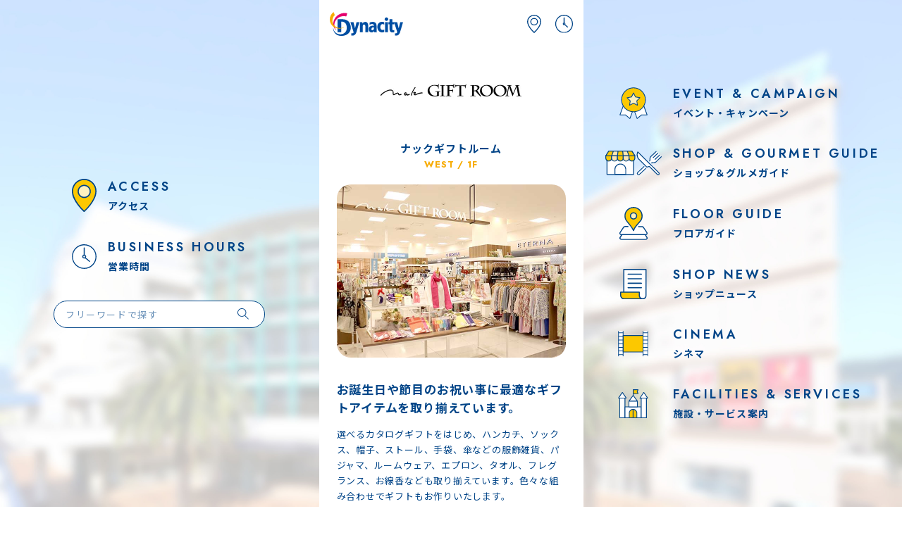

--- FILE ---
content_type: text/html; charset=UTF-8
request_url: https://dynacity.jp/shop/detail/107
body_size: 5186
content:
<!DOCTYPE html>
<html>

  <head>

    <meta charset="UTF-8">
<meta http-equiv="X-UA-Compatible" content="IE=edge">
<meta name="viewport" content="width=device-width, initial-scale=1.0, viewport-fit=cover">
<meta name="format-detection" content="telephone=no">
<meta name="keywords" content="">

    <title>ナックギフトルーム | ダイナシティ - 小田原市</title>
    <meta name="description" content="Dynacity（ダイナシティ）の ナックギフトルーム[ファッション雑貨・生活雑貨・ルームウェア] の店舗 ページです。小田原市中里にある大型ショッピングセンター、ダイナシティ。約200テナントを有し、WEST・WALK・EASTの3エリアから構成される商業施設です。">

    
<meta property="og:title" content="ナックギフトルーム | ダイナシティ - 小田原市" />
<meta property="og:type" content="article" />
<meta property="og:image" content="https://www.dynacity.jp/theme/dynacity/files/shop/ID00000107-20231116_125548-logo.jpg">
<meta property="og:url" content="https://www.dynacity.jp/shop/detail/107" />
<meta property="og:description" content="Dynacity（ダイナシティ）の ナックギフトルーム[ファッション雑貨・生活雑貨・ルームウェア] の店舗 ページです。小田原市中里にある大型ショッピングセンター、ダイナシティ。約200テナントを有し、WEST・WALK・EASTの3エリアから構成される商業施設です。" />
<meta property="og:site_name" content="ダイナシティ - 小田原市" />
<meta property="og:locale" content="ja">

<meta property="fb:admins" content="">
<meta property="fb:app_id" content="">

    <link rel="preconnect" href="https://fonts.googleapis.com">
<link rel="preconnect" href="https://fonts.gstatic.com" crossorigin>
<link rel="stylesheet" href="/theme/dynacity/assets/css/main.css">

<link href="https://fonts.googleapis.com/css2?family=Jost:wght@400;500;600;700&family=Noto+Sans+JP:wght@400;500;700&display=swap" rel="stylesheet">
    <link rel="stylesheet" href="/theme/dynacity/assets/css/pages/shop/detail/style.css">

    <!-- Google tag (gtag.js) -->
<script async src="https://www.googletagmanager.com/gtag/js?id=G-KJN6ZVQMCK"></script>
<script>
  window.dataLayer = window.dataLayer || [];
  function gtag(){dataLayer.push(arguments);}
  gtag('js', new Date());

  gtag('config', 'G-KJN6ZVQMCK');
</script>

  </head>

  <body>

    

    <div class="l-container">

      
  <header class="c-header js-c-header">
    <p class="header-logo">
      <a href="/"><img src="/theme/dynacity/assets/images/common/logo-dynacity.svg" alt="ダイナシティ"></a>
    </p>
    <ul class="icon-menu">
      <li>
        <a href="/access/"><img src="/theme/dynacity/assets/images/common/header-icon-map.svg" alt="アクセス" width="20"></a>
      </li>
      <li>
        <a href="/openhour/"><img src="/theme/dynacity/assets/images/common/header-icon-clock.svg" alt="営業時間" width="25"></a>
      </li>
    </ul>
  </header>


      <div class="l-body">
        <section class="shop-detail-container adjust-width">
          <p class="shop-logo">
            <img class="u-ofi -contain" src="/theme/dynacity/files/shop/ID00000107-20231116_125548-logo.jpg" alt="ナックギフトルーム">
          </p>
          <h1 class="shop-title">
        ナックギフトルーム      </h1>
          <p class="shop-info ff-en c-orange">WEST / 1F</p>

          <div class="splide js-simple-slide shop-image-slide">
            <div class="splide__track">
              <div class="splide__list">
                <div class="splide__slide">
                  <a href="#"><img src="/theme/dynacity/files/shop/ID00000107-20231128_100510-img.jpg?2040094587" className="Shop" field="img" alt=""/></a>
                </div>
              </div>
            </div>
            <div class="c-slide-control">
              <div class="splide__arrows"></div>
              <ul class="splide__pagination"></ul>
            </div>
          </div>

          <div class="post-body">
            <h2>
          お誕生日や節目のお祝い事に最適なギフトアイテムを取り揃えています。        </h2>
            <p>
          選べるカタログギフトをはじめ、ハンカチ、ソックス、帽子、ストール、手袋、傘などの服飾雑貨、パジャマ、ルームウェア、エプロン、タオル、フレグランス、お線香なども取り揃えています。色々な組み合わせでギフトもお作りいたします。<br />
また、バックやポーチなど、ギフトはもちろん、ご自分のご褒美用におすすめのアイテムも豊富に取り揃えています。        </p>
          </div>

          <div class="shop-info-group">
            <dl>
              <dt>
                <span class="icon"><img src="/theme/dynacity/assets/images/shop/detail/icon-category.png" alt=""></span>
                <span class="text">カテゴリ</span>
              </dt>
              <dd>ファッション雑貨・生活雑貨・ルームウェア</dd>
            </dl>
            <dl>
              <dt>
                <span class="icon"><img src="/theme/dynacity/assets/images/shop/detail/icon-floor.png" alt=""></span>
                <span class="text">フロア</span>
              </dt>
              <dd>WEST / 1F              <a class="more-link" href="/shopsearch/floor/west/101"><img src="/theme/dynacity/assets/images/shop/detail/map-link.svg" alt="MAP"></a></dd>
            </dl>
                      <dl>
              <dt>
                <span class="icon"><img src="/theme/dynacity/assets/images/shop/detail/icon-business-hours.png" alt=""></span>
                <span class="text">営業時間</span>
              </dt>
          <dd>10：00～20：00</dd>
            </dl>
          
                      <dl>
              <dt>
                <span class="icon"><img src="/theme/dynacity/assets/images/shop/detail/icon-tel.png" alt=""></span>
                <span class="text">電話番号</span>
              </dt>
              <dd>0465-20-3067</dd>
            </dl>
          
      
      
      
      
          
          
       </div>

          
          <ul class="site-link">
            <!-- <li class="ff-en"><a href="#" target="_blank">Instagram</a></li>
            <li class="ff-en"><a href="#" target="_blank">Twitter</a></li>
            <li class="ff-en"><a href="#" target="_blank">Facebook</a></li>
            <li><a href="#" target="_blank">食べログ</a></li>
            <li><a href="#" target="_blank">ぐるなび</a></li> -->
          </ul>
        </section>

      </div>

      	  <div class="c-footer-banners-container l-section-container section-bg-container">
    <div class="splide footer-slide js-footer-banner-slide">
      <div class="splide__track">
        <div class="splide__list">
          <div class="splide__slide">
            <a href="https://www.dynacity.jp/special/index/41" target=""><img src="/theme/dynacity/files/topvisual/ID00000125-20251114_162944-img.png" alt=""></a>
          </div>
          <div class="splide__slide">
            <a href="https://www.dynacity.jp/dynafarm/" target=""><img src="/theme/dynacity/files/topvisual/ID00000118-20250822_185648-img.png" alt=""></a>
          </div>
          <div class="splide__slide">
            <a href="https://www.dynacity.jp/recruit/" target=""><img src="/theme/dynacity/files/topvisual/ID00000083-20241011_140103-img.png" alt=""></a>
          </div>
          <div class="splide__slide">
            <a href="https://www.dynacity.jp/family/" target=""><img src="/theme/dynacity/files/topvisual/ID00000042-20231110_155852-img.png" alt=""></a>
          </div>
          <div class="splide__slide">
            <a href="https://www.dynacity.jp/orikomi/nightgourmet/" target="_blank"><img src="/theme/dynacity/files/topvisual/ID00000047-20231129_122100-img.jpg" alt=""></a>
          </div>
          <div class="splide__slide">
            <a href="https://www.dynacity.jp/toku_cinema/" target=""><img src="/theme/dynacity/files/topvisual/ID00000040-20240403_153515-img.jpg" alt=""></a>
          </div>
          <div class="splide__slide">
            <a href="https://www.dynacity.jp/toku_epos/" target=""><img src="/theme/dynacity/files/topvisual/ID00000038-20231109_152504-img.jpg" alt=""></a>
          </div>
          <div class="splide__slide">
            <a href="https://www.dynacity.jp/news/detail/181" target=""><img src="/theme/dynacity/files/topvisual/ID00000041-20231110_154847-img.png" alt=""></a>
          </div>
        </div>
      </div>
      <div class="c-slide-control">
        <div class="splide__arrows"></div>
        <ul class="splide__pagination"></ul>
      </div>
    </div>
  </div>
  <section class="c-sns-container l-section-container">
    <p class="deco-right"><img width="92" src="/theme/dynacity/assets/images/home/deco-image04.png" alt="" loading="lazy"></p>
    <h2 class="heading">DynacityのSNSを<span class="main ff-en">FOLLOW & CHECK!</span></h2>
    <div class="sns-group">
      <a href="https://www.facebook.com/dynacity/" target="_blank"><img width="32" src="/theme/dynacity/assets/images/common/icon-facebook.svg" alt="facebook" loading="lazy"></a>
      <a href="https://page.line.me/986kpfvd" target="_blank"><img width="32" src="/theme/dynacity/assets/images/common/icon-line.svg" alt="line" loading="lazy"></a>
      <a href="https://www.instagram.com/dynacity_odawara/" target="_blank"><img width="32" src="/theme/dynacity/assets/images/common/icon-instagram.svg" alt="instagram" loading="lazy"></a>
      <a href="https://twitter.com/odawara_dyna" target="_blank"><img width="28" src="/theme/dynacity/assets/images/common/icon-x.svg" alt="x" loading="lazy"></a>
    </div>
  </section>

  <footer class="c-footer">
    <div class="footer-top adjust-width">
      <ul class="footer-menu">
        <li>
          <a href="/facility/">ダイナシティとは</a>
        </li>
        <li>
          <a href="/privacy/">個人情報保護方針</a>
        </li>
        <li>
          <a href="/facility/#Sdgs">SDGs</a>
        </li>
        <li>
          <a href="/socialmedia/">ソーシャルメディアポリシー</a>
        </li>
        <li>
          <a href="/contact/">お問い合わせ</a>
        </li>
        <li>
          <a href="/sitepolicy/">サイトポリシー</a>
        </li>
      </ul>

      <div class="footer-info">
        <strong>ダイナシティ</strong><br>
        <a href="tel:0465-49-8111" class="tel-link" onclick="gtag('event', 'click', {'event_category': 'footer','event_label': 'お問い合わせのボタン'});" >0465-49-8111(代) </a><br>
        〒250-0872 神奈川県小田原市中里 208
      </div>
    </div>

    <div class="footer-bottom">
      <p class="pagetop ff-en js-pagetop">TOP</p>
      <p><a href="https://www.daidoh-forward.com/" target="_blank">株式会社ダイドーフォワード</a></p>
      <p class="copyright">Copyright ©Daidoh Forward All Right Reserved.</p>
    </div>
  </footer>

  <nav class="c-main-menu js-main-menu">
    <a href="/shopsearch/category">
      <span class="image"><img height="22" src="/theme/dynacity/assets/images/common/menu-icon-shop.svg" alt=""></span>
      <span class="text">ショップ＆<br>グルメガイド</span>
    </a>
    <a href="/shopsearch/floor">
      <span class="image"><img height="31" src="/theme/dynacity/assets/images/common/menu-icon-floor.svg" alt=""></span>
      <span class="text">フロアガイド</span>
    </a>
    <p class="menu-toggle js-menu-toggle">
      <span class="icon"><i></i><i></i><i></i></span>
      <span class="text ff-en">MENU</span>
    </p>
    <a href="/news/">
      <span class="image"><img height="32" src="/theme/dynacity/assets/images/common/menu-icon-event.svg" alt=""></span>
      <span class="text">イベント・<br>キャンペーン</span>
    </a>
    <a href="/shopnews/">
      <span class="image"><img height="27" src="/theme/dynacity/assets/images/common/menu-icon-news.svg" alt=""></span>
      <span class="text">ショップ<br>ニュース</span>
    </a>
  </nav>

  <nav class="c-main-nav js-main-nav">
    <p class="heading ff-en">MENU</p>
    <div class="main-menu">
      <ul>
        <li>
          <a href="/shopsearch/category">ショップ＆グルメガイド</a>
        </li>
        <li>
          <a href="/shopsearch/floor">フロアガイド</a>
        </li>
        <li>
          <a href="/toku_epos/">シネマ</a>
        </li>
        <li>
          <a href="/news/">イベント・キャンペーン</a>
        </li>
      </ul>
      <ul>
        <li>
          <a href="/shopnews/">ショップニュース</a>
        </li>
        <li>
          <a href="/service/">施設・サービス案内</a>
        </li>
        <li>
          <a href="/access/">アクセス</a>
        </li>
        <li>
          <a href="/openhour/">営業時間</a>
        </li>
      </ul>
    </div>

    <div class="search-group c-search-group">
      <form action="/freeword/search" novalidate="novalidate" class="" id="FreewordSearchForm" method="get" accept-charset="utf-8">	<input name="words" placeholder="フリーワードで探す" class="bca-textbox__input" type="text" id="FreewordWords"/>        <button type="submit"><img width="16" src="/theme/dynacity/assets/images/common/icon-search.svg" alt=""></button>
      </form>    </div>

    <hr>

    <ul class="banner-list">
      <li>
        <a href="/family/"><img src="/theme/dynacity/assets/images/common/banner-kids.png" alt="お子さまとお出かけ便利ガイド"></a>
      </li>
      <li>
        <a href="/card/"><img src="/theme/dynacity/assets/images/common/banner-card.png" alt="ダイナシティ エポスカード"></a>
      </li>
      <li>
        <a href="/partyroom/"><img src="/theme/dynacity/assets/images/common/banner-partyroom.png" alt="パーティルーム"></a>
      </li>
      <li>
        <a href="/recruit/"><img src="/theme/dynacity/assets/images/common/banner-recruit.png" alt="ショップ求人案内"></a>
      </li>
    </ul>

    <hr>

    <div class="sns-group">
      <a href="https://www.facebook.com/dynacity/" target="_blank"><img src="/theme/dynacity/assets/images/common/nav-icon-facebook.png" alt="facebook"></a>
      <a href="https://page.line.me/986kpfvd" target="_blank"><img src="/theme/dynacity/assets/images/common/nav-icon-line.png" alt="line"></a>
      <a href="https://www.instagram.com/dynacity_odawara/" target="_blank"><img src="/theme/dynacity/assets/images/common/nav-icon-instagram.png" alt="instagram"></a>
      <a href="https://twitter.com/odawara_dyna" target="_blank"><img src="/theme/dynacity/assets/images/common/nav-icon-x.png" alt="twitter"></a>
    </div>

    <hr>

    <ul class="sub-menu">
      <li>
        <a href="/facility/">ダイナシティとは</a>
      </li>
      <li>
        <a href="/contact/">お問い合わせ</a>
      </li>
    </ul>

  </nav>

    </div>

    <div class="splide c-pc-bg-slide js-pc-bg-slide">
  <div class="splide__track">
    <div class="splide__list">
      <div class="splide__slide"><img class="u-ofi" src="/theme/dynacity/assets/images/common/bg-image01.jpg" alt=""></div>
      <div class="splide__slide"><img class="u-ofi" src="/theme/dynacity/assets/images/common/bg-image02.jpg" alt=""></div>
      <div class="splide__slide"><img class="u-ofi" src="/theme/dynacity/assets/images/common/bg-image03.jpg" alt=""></div>
      <div class="splide__slide"><img class="u-ofi" src="/theme/dynacity/assets/images/common/bg-image04.jpg" alt=""></div>
      <div class="splide__slide"><img class="u-ofi" src="/theme/dynacity/assets/images/common/bg-image05.jpg" alt=""></div>
    </div>
  </div>
</div>

<nav class="pc-nav -left">
  <ul>
    <li>
      <a href="/access/">
        <p class="image"><img width="40" src="/theme/dynacity/assets/images/common/menu-icon-map.svg" alt="アクセス"></p>
        <p class="text"><span class="main ff-en">ACCESS</span>アクセス</p>
      </a>
    </li>
    <li>
      <a href="/openhour/">
        <p class="image"><img width="49" src="/theme/dynacity/assets/images/common/menu-icon-clock.svg" alt="営業時間"></p>
        <p class="text"><span class="main ff-en">BUSINESS HOURS</span>営業時間</p>
      </a>
    </li>
  </ul>
  <div class="search-group c-search-group">
    <!-- <form method="get" action="/freeword/search">
      <input type="search" placeholder="フリーワードで探す" name="words" value="">
      <button type="submit"><img width="18" src="/theme/dynacity/assets/images/common/icon-search.svg" alt=""></button>
    </form> -->
    <form action="/freeword/search" novalidate="novalidate" class="" id="FreewordSearchForm" method="get" accept-charset="utf-8">        <input name="words" placeholder="フリーワードで探す" class="bca-textbox__input" type="text" id="FreewordWords"/>        <button type="submit"><img width="16" src="/theme/dynacity/assets/images/common/icon-search.svg" alt="" loading="lazy"></button>
    </form>  </div>
</nav>

<nav class="pc-nav -right">
  <ul>
    <li>
      <a href="/news/">
        <p class="image"><img width="52" src="/theme/dynacity/assets/images/common/menu-icon-event.svg" alt="" style="max-width: 50%"></p>
        <p class="text"><span class="main ff-en">EVENT & CAMPAIGN</span>イベント・キャンペーン</p>
      </a>
    </li>
    <li>
      <a href="/shopsearch/category">
        <p class="image"><img width="106" src="/theme/dynacity/assets/images/common/menu-icon-shop.svg" alt=""></p>
        <p class="text"><span class="main ff-en">SHOP & GOURMET GUIDE</span>ショップ＆グルメガイド</p>
      </a>
    </li>
    <li>
      <a href="/shopsearch/floor/">
        <p class="image"><img width="55" src="/theme/dynacity/assets/images/common/menu-icon-floor.svg" alt="" style="max-width: 50%"></p>
        <p class="text"><span class="main ff-en">FLOOR GUIDE</span>フロアガイド</p>
      </a>
    </li>
    <li>
      <a href="/shopnews/">
        <p class="image"><img width="49" src="/theme/dynacity/assets/images/common/menu-icon-news.svg" alt="" style="max-width: 48%"></p>
        <p class="text"><span class="main ff-en">SHOP NEWS</span>ショップニュース</p>
      </a>
    </li>
    <li>
      <a href="/toku_cinema/">
        <p class="image"><img width="61" src="/theme/dynacity/assets/images/common/menu-icon-cinema.svg" alt="" style="max-width: 54%"></p>
        <p class="text"><span class="main ff-en">CINEMA</span>シネマ</p>
      </a>
    </li>
    <li>
      <a href="/service/">
        <p class="image"><img width="61" src="/theme/dynacity/assets/images/common/menu-icon-facility.svg" alt="" style="max-width: 54%"></p>
        <p class="text"><span class="main ff-en">FACILITIES & SERVICES</span>施設・サービス案内</p>
      </a>
    </li>
  </ul>
</nav>

    <script type="text/javascript" src="/theme/dynacity/assets/js/vendor.min.js"></script>
    <script type="text/javascript" src="/theme/dynacity/assets/js/main.min.js"></script>
    <script type="text/javascript" src="/theme/dynacity/assets/js/pages/shop/detail/script.min.js"></script>
  </body>

</html>


<link rel="stylesheet" type="text/css" href="/css/debug.css"/>


--- FILE ---
content_type: image/svg+xml
request_url: https://dynacity.jp/theme/dynacity/assets/images/common/menu-icon-news.svg
body_size: 1698
content:
<?xml version="1.0" encoding="utf-8"?>
<!-- Generator: Adobe Illustrator 27.7.0, SVG Export Plug-In . SVG Version: 6.00 Build 0)  -->
<svg version="1.1" id="グループ_5968" xmlns="http://www.w3.org/2000/svg" xmlns:xlink="http://www.w3.org/1999/xlink" x="0px"
	 y="0px" viewBox="0 0 47.8 54.5" style="enable-background:new 0 0 47.8 54.5;" xml:space="preserve">
<style type="text/css">
	.st0{fill:none;}
	.st1{fill:#FFFFFF;}
	.st2{fill:#004487;}
	.st3{fill:#FCC800;}
</style>
<rect class="st0" width="47.8" height="54.5"/>
<path id="パス_15208" class="st1" d="M6.6,1v52.6h34.1c3.4,0,6.1-2.7,6.1-6.1V1H6.6z"/>
<path id="パス_15209" class="st2" d="M6.6,0h40.3c0.6,0,1,0.4,1,1v46.4c0,3.9-3.2,7.1-7.1,7.1H6.6c-0.6,0-1-0.4-1-1V1
	C5.6,0.4,6,0,6.6,0z M45.8,2H7.6v50.6h33.1c2.8,0,5.1-2.3,5.1-5.1V2z"/>
<path id="パス_15210" class="st3" d="M34.6,47.4v-5.8H1v5.8c0,3.4,2.7,6.1,6.1,6.1c0,0,0,0,0,0h33.6
	C37.3,53.5,34.6,50.8,34.6,47.4"/>
<path id="パス_15211" class="st2" d="M1,40.7h33.6c0.6,0,1,0.4,1,1v5.8c0,2.8,2.3,5.1,5.1,5.1c0.6,0,1,0.4,1,1s-0.4,1-1,1H7.1
	c-3.9,0-7.1-3.2-7.1-7.1v-5.8C0,41.1,0.4,40.7,1,40.7z M33.6,42.7H2v4.8c0,2.8,2.3,5.1,5.1,5.1h28.7c-1.4-1.3-2.2-3.2-2.2-5.1
	L33.6,42.7z"/>
<path id="線_317" class="st2" d="M38.4,10.5h-24c-0.6,0-1-0.4-1-1s0.4-1,1-1h24c0.6,0,1,0.4,1,1S39,10.5,38.4,10.5z"/>
<path id="線_318" class="st2" d="M38.4,18.6h-24c-0.6,0-1-0.4-1-1s0.4-1,1-1h24c0.6,0,1,0.4,1,1S39,18.6,38.4,18.6z"/>
<path id="線_319" class="st2" d="M38.4,26.7h-24c-0.6,0-1-0.4-1-1s0.4-1,1-1h24c0.6,0,1,0.4,1,1S39,26.7,38.4,26.7z"/>
<path id="線_320" class="st2" d="M38.4,34.7h-24c-0.6,0-1-0.4-1-1s0.4-1,1-1h24c0.6,0,1,0.4,1,1S39,34.7,38.4,34.7z"/>
</svg>


--- FILE ---
content_type: image/svg+xml
request_url: https://dynacity.jp/theme/dynacity/assets/images/common/icon-x.svg
body_size: 583
content:
<?xml version="1.0" encoding="utf-8"?>
<!-- Generator: Adobe Illustrator 27.8.1, SVG Export Plug-In . SVG Version: 6.00 Build 0)  -->
<svg version="1.1" id="レイヤー_1" xmlns="http://www.w3.org/2000/svg" xmlns:xlink="http://www.w3.org/1999/xlink" x="0px"
	 y="0px" viewBox="0 0 54.2 55.4" style="enable-background:new 0 0 54.2 55.4;" xml:space="preserve">
<path id="パス_19634" d="M25.7,31L25.7,31L23.5,28L6.5,3.6h7.3l13.8,19.7l2.1,3.1l17.9,25.6h-7.3L25.7,31z M47.6,0L30.1,20.4
	L16.1,0H0l21.1,30.8L0,55.4h4.8l18.5-21.5L38,55.4h16.1L32.2,23.4l0,0L52.4,0H47.6z"/>
</svg>


--- FILE ---
content_type: image/svg+xml
request_url: https://dynacity.jp/theme/dynacity/assets/images/common/icon-facebook.svg
body_size: 475
content:
<svg xmlns="http://www.w3.org/2000/svg" width="61.575" height="61.2" viewBox="0 0 61.575 61.2">
  <path id="パス_13320" data-name="パス 13320" d="M322.754,35.324a30.787,30.787,0,1,0-35.6,30.413V44.224h-7.817v-8.9h7.817V28.542c0-7.717,4.6-11.978,11.628-11.978a47.334,47.334,0,0,1,6.892.6v7.576h-3.882c-3.825,0-5.017,2.373-5.017,4.808v5.775h8.538l-1.365,8.9h-7.173V65.737a30.793,30.793,0,0,0,25.976-30.413" transform="translate(-261.179 -4.537)" fill="#1877f2"/>
</svg>


--- FILE ---
content_type: application/javascript
request_url: https://dynacity.jp/theme/dynacity/assets/js/main.min.js
body_size: 1044
content:
!function(e,o,a){var n,t,s,l,i,r,d,c;CMN.matchMedia.add("pc","(min-width: 769px)"),CMN.matchMedia.add("sp","(max-width: 768px)"),CMN.smoothScroll.offset=function(){return 0},"ios"===device.os&&e("head").find('meta[name="viewport"]').attr("content","width=device-width, initial-scale=1.0, maximum-scale=1.0"),e(o).on("load.anchor",(function(){var e=o.location.hash;""!==e&&"/"!==e.substring(0,1)&&(CMN.ua.is_ie?setTimeout((function(){CMN.smoothScroll.scroll(e,0)}),500):CMN.smoothScroll.scroll(e,0))})),e('a[href*="#"]').on("click.anchor",(function(a){var n=o.location;if(-1!==String(e(this).attr("href")).indexOf("?"))return!0;var t=e(this).get(0);n.pathname===t.pathname&&(a.preventDefault(),CMN.smoothScroll.scroll(t.hash))})),n=!!o.opr&&!!opr.addons||!!o.opera||navigator.userAgent.indexOf(" OPR/")>=0,t=e(n?"html":"html,body"),s="onwheel"in a?"wheel":"onmousewheel"in a?"mousewheel":"DOMMouseScroll",e(a).on("touchstart mousedown "+s,(function(e){t.is(":animated")&&t.stop()})),i=e(".js-main-menu"),r="-js-hide",d=0,e(o).on("scroll.footer_nav",(function(o){l&&clearTimeout(l);var a=e(this),n=a.scrollTop();n<a.height()/3?i.hasClass(r)||i.addClass(r):(n>d&&(i.hasClass(r)||i.addClass(r)),l=setTimeout((function(){i.hasClass(r)&&i.removeClass(r)}),700)),d=n})).trigger("scroll.footer_nav"),function(){var o=e("body"),a=e(".js-menu-toggle"),n=e(".js-main-nav"),t="-js-opened";a.on("click",(function(){n.hasClass(t)?(n.removeClass(t),a.removeClass(t),o.removeClass(t)):(n.addClass(t),a.addClass(t),o.addClass(t))}))}(),e(".js-pagetop").on("click.pagetop",(function(e){return e.preventDefault(),CMN.smoothScroll.scroll(0),!1})),new Splide(".js-pc-bg-slide",{type:"fade",perPage:1,autoplay:!0,interval:1e4,speed:1e4,rewind:!0,arrows:!1,pagination:!1}).mount(),(c=e(".js-footer-banner-slide")).length&&new Splide(c[0],{type:"loop",focus:"center",perPage:1,rewind:!0,gap:"2.5rem",autoplay:!0,interval:3e3,speed:700,updateOnMove:!0,padding:"16%",arrowPath:"M29.4,39l-19-19l19-19"}).mount()}(jQuery,window,window.document);

--- FILE ---
content_type: image/svg+xml
request_url: https://dynacity.jp/theme/dynacity/assets/images/common/menu-icon-cinema.svg
body_size: 3743
content:
<?xml version="1.0" encoding="utf-8"?>
<!-- Generator: Adobe Illustrator 27.7.0, SVG Export Plug-In . SVG Version: 6.00 Build 0)  -->
<svg version="1.1" id="レイヤー_1" xmlns="http://www.w3.org/2000/svg" xmlns:xlink="http://www.w3.org/1999/xlink" x="0px"
	 y="0px" viewBox="0 0 83.6 72.4" style="enable-background:new 0 0 83.6 72.4;" xml:space="preserve">
<style type="text/css">
	.st0{fill:#FFFFFF;}
	.st1{fill:#FCC800;}
	.st2{fill:#004487;}
	.st3{clip-path:url(#SVGID_00000105425459131350652190000010815792313134296472_);}
</style>
<rect id="長方形_2555" x="1.4" y="0.2" class="st0" width="12.7" height="72"/>
<rect id="長方形_2556" x="69.5" y="0.2" class="st0" width="12.7" height="72"/>
<rect id="長方形_2557" x="14.2" y="13.1" class="st1" width="55.3" height="46.2"/>
<path id="長方形_2558" class="st2" d="M14.2,12.1h55.3c0.6,0,1,0.4,1,1v46.2c0,0.6-0.4,1-1,1H14.2c-0.6,0-1-0.4-1-1V13.1
	C13.2,12.6,13.6,12.1,14.2,12.1z M68.5,14.1H15.2v44.2h53.3V14.1z"/>
<g id="グループ_5947" transform="translate(0 0)">
	<g>
		<defs>
			<rect id="SVGID_1_" width="83.6" height="72.4"/>
		</defs>
		<clipPath id="SVGID_00000131358088408565752780000013267836122358080927_">
			<use xlink:href="#SVGID_1_"  style="overflow:visible;"/>
		</clipPath>
		<g id="グループ_5946" style="clip-path:url(#SVGID_00000131358088408565752780000013267836122358080927_);">
			<path id="線_321" class="st2" d="M1.4,72.1c-0.6,0-1-0.4-1-1V1.4c0-0.6,0.4-1,1-1s1,0.4,1,1v69.7C2.4,71.6,1.9,72.1,1.4,72.1z"
				/>
			<path id="線_322" class="st2" d="M14.1,72.1c-0.6,0-1-0.4-1-1V1.4c0-0.6,0.4-1,1-1s1,0.4,1,1v69.7
				C15.1,71.6,14.7,72.1,14.1,72.1z"/>
			<path id="線_323" class="st2" d="M13.4,6.4H2c-0.6,0-1-0.4-1-1s0.4-1,1-1h11.4c0.6,0,1,0.4,1,1S14,6.4,13.4,6.4z"/>
			<path id="線_324" class="st2" d="M13.4,67.9H2c-0.6,0-1-0.4-1-1s0.4-1,1-1h11.4c0.6,0,1,0.4,1,1S14,67.9,13.4,67.9z"/>
			<path id="線_325" class="st2" d="M13.4,57.2H2c-0.6,0-1-0.4-1-1s0.4-1,1-1h11.4c0.6,0,1,0.4,1,1S14,57.2,13.4,57.2z"/>
			<path id="線_326" class="st2" d="M13.4,47.3H2c-0.6,0-1-0.4-1-1s0.4-1,1-1h11.4c0.6,0,1,0.4,1,1S14,47.3,13.4,47.3z"/>
			<path id="線_327" class="st2" d="M13.4,36.9H2c-0.6,0-1-0.4-1-1s0.4-1,1-1h11.4c0.6,0,1,0.4,1,1S14,36.9,13.4,36.9z"/>
			<path id="線_328" class="st2" d="M13.4,26.9H2c-0.6,0-1-0.4-1-1s0.4-1,1-1h11.4c0.6,0,1,0.4,1,1S14,26.9,13.4,26.9z"/>
			<path id="線_329" class="st2" d="M13.4,16.5H2c-0.6,0-1-0.4-1-1c0-0.6,0.4-1,1-1h11.4c0.6,0,1,0.4,1,1
				C14.4,16,14,16.5,13.4,16.5z"/>
			<path id="線_330" class="st2" d="M69.5,72.1c-0.6,0-1-0.4-1-1V1.4c0-0.6,0.4-1,1-1s1,0.4,1,1v69.7
				C70.5,71.6,70.1,72.1,69.5,72.1z"/>
			<path id="線_331" class="st2" d="M82.3,72.1c-0.6,0-1-0.4-1-1V1.4c0-0.6,0.4-1,1-1s1,0.4,1,1v69.7
				C83.3,71.6,82.8,72.1,82.3,72.1z"/>
			<path id="線_332" class="st2" d="M81.6,6.4H70.2c-0.6,0-1-0.4-1-1s0.4-1,1-1h11.4c0.6,0,1,0.4,1,1S82.1,6.4,81.6,6.4z"/>
			<path id="線_333" class="st2" d="M81.6,67.9H70.2c-0.6,0-1-0.4-1-1s0.4-1,1-1h11.4c0.6,0,1,0.4,1,1S82.1,67.9,81.6,67.9z"/>
			<path id="線_334" class="st2" d="M81.6,57.2H70.2c-0.6,0-1-0.4-1-1s0.4-1,1-1h11.4c0.6,0,1,0.4,1,1S82.1,57.2,81.6,57.2z"/>
			<path id="線_335" class="st2" d="M81.6,47.3H70.2c-0.6,0-1-0.4-1-1s0.4-1,1-1h11.4c0.6,0,1,0.4,1,1S82.1,47.3,81.6,47.3z"/>
			<path id="線_336" class="st2" d="M81.6,36.9H70.2c-0.6,0-1-0.4-1-1s0.4-1,1-1h11.4c0.6,0,1,0.4,1,1S82.1,36.9,81.6,36.9z"/>
			<path id="線_337" class="st2" d="M81.6,26.9H70.2c-0.6,0-1-0.4-1-1s0.4-1,1-1h11.4c0.6,0,1,0.4,1,1S82.1,26.9,81.6,26.9z"/>
			<path id="線_338" class="st2" d="M81.6,16.5H70.2c-0.6,0-1-0.4-1-1c0-0.6,0.4-1,1-1h11.4c0.6,0,1,0.4,1,1
				C82.6,16,82.1,16.5,81.6,16.5z"/>
		</g>
	</g>
</g>
</svg>


--- FILE ---
content_type: image/svg+xml
request_url: https://dynacity.jp/theme/dynacity/assets/images/common/icon-instagram.svg
body_size: 31372
content:
<svg id="グループ_4927" data-name="グループ 4927" xmlns="http://www.w3.org/2000/svg" xmlns:xlink="http://www.w3.org/1999/xlink" width="61.977" height="61.978" viewBox="0 0 61.977 61.978">
  <defs>
    <clipPath id="clip-path">
      <path id="パス_13322" data-name="パス 13322" d="M204.982,38.256a10.329,10.329,0,1,1,10.349,10.309h-.022a10.328,10.328,0,0,1-10.327-10.309m10.3-15.931a15.928,15.928,0,1,0,.032,0h-.032m16.532-4.378a3.722,3.722,0,1,0,.008,0h-.008M202.839,63.481a17.183,17.183,0,0,1-5.755-1.054,10.255,10.255,0,0,1-5.893-5.869,17.157,17.157,0,0,1-1.076-5.754c-.154-3.266-.189-4.245-.2-12.521s.013-9.252.157-12.52a17.125,17.125,0,0,1,1.054-5.755,10.258,10.258,0,0,1,5.871-5.893,17.174,17.174,0,0,1,5.75-1.078c3.268-.154,4.247-.187,12.52-.2s9.253.014,12.522.158a17.119,17.119,0,0,1,5.754,1.054,10.258,10.258,0,0,1,5.893,5.871,17.124,17.124,0,0,1,1.077,5.749c.156,3.268.19,4.249.2,12.52s-.013,9.255-.157,12.522a17.164,17.164,0,0,1-1.055,5.757,10.261,10.261,0,0,1-5.871,5.892,17.159,17.159,0,0,1-5.749,1.078c-3.268.153-4.246.189-12.521.2-1.3,0-2.42,0-3.4,0-5.241,0-6.368-.041-9.124-.161m12.413-56.23c-8.413.016-9.469.052-12.775.211a22.66,22.66,0,0,0-7.517,1.455A15.843,15.843,0,0,0,185.914,18a22.737,22.737,0,0,0-1.426,7.526c-.145,3.3-.177,4.359-.162,12.774s.054,9.47.212,12.776a22.7,22.7,0,0,0,1.454,7.517,15.838,15.838,0,0,0,9.08,9.046,22.751,22.751,0,0,0,7.523,1.425c3.306.146,4.36.178,12.774.162s9.472-.053,12.777-.211a22.759,22.759,0,0,0,7.517-1.454,15.822,15.822,0,0,0,9.045-9.081,22.706,22.706,0,0,0,1.426-7.521c.145-3.306.178-4.363.162-12.777s-.053-9.469-.211-12.773a22.69,22.69,0,0,0-1.455-7.519,15.827,15.827,0,0,0-9.078-9.046,22.675,22.675,0,0,0-7.524-1.425c-2.816-.125-4-.167-9.495-.167-.953,0-2.036,0-3.281,0" transform="translate(-184.323 -7.247)" fill="none"/>
    </clipPath>
    <clipPath id="clip-path-2">
      <rect id="長方形_2370" data-name="長方形 2370" width="62.001" height="61.99" fill="none"/>
    </clipPath>
  </defs>
  <g id="グループ_4926" data-name="グループ 4926" transform="translate(0 0)" clip-path="url(#clip-path)">
    <g id="グループ_4925" data-name="グループ 4925" transform="translate(-0.012 0)">
      <g id="グループ_4924" data-name="グループ 4924">
        <g id="グループ_4923" data-name="グループ 4923" clip-path="url(#clip-path-2)">
          <image id="長方形_2369" data-name="長方形 2369" width="62.579" height="62.19" transform="translate(-0.38 -0.055)" xlink:href="[data-uri]"/>
        </g>
      </g>
    </g>
  </g>
</svg>
